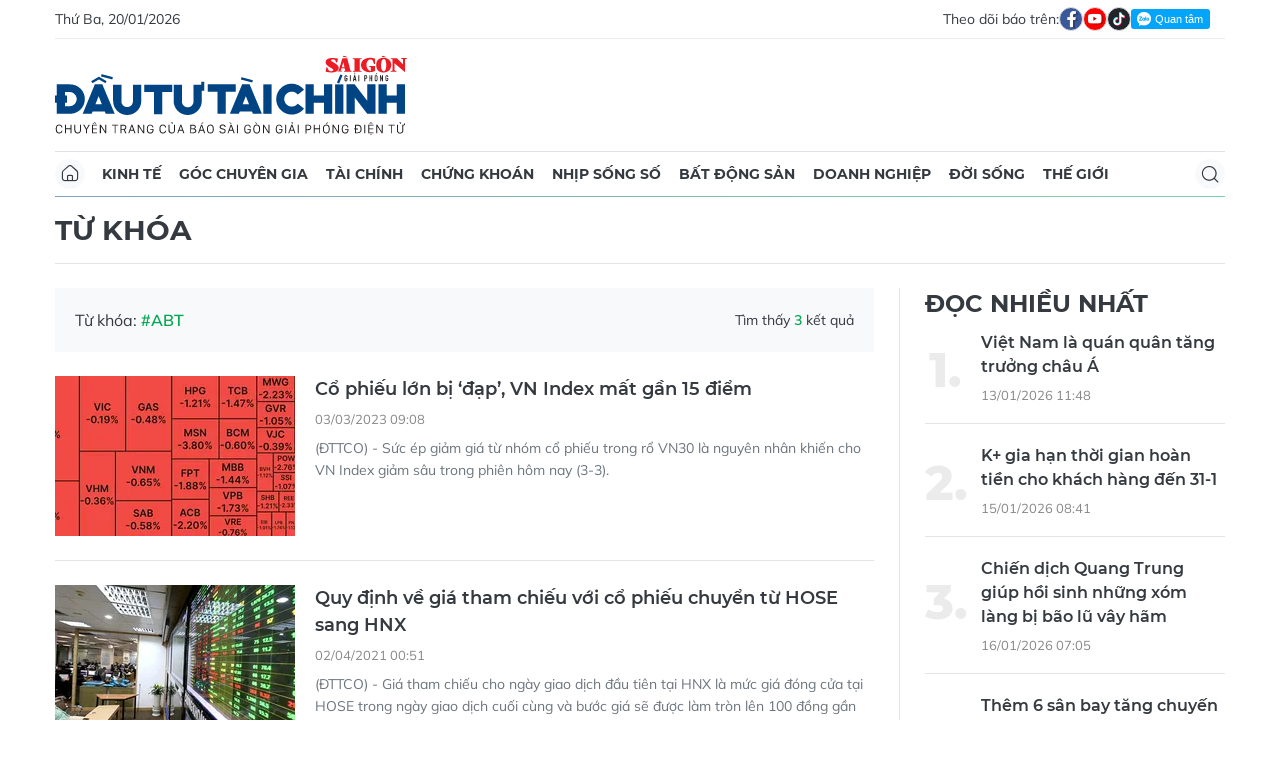

--- FILE ---
content_type: text/html;charset=utf-8
request_url: https://dttc.sggp.org.vn/abt-tag612.html
body_size: 6801
content:
<!DOCTYPE html> <html lang="vi" class="dt"> <head> <title>ABT - tin tức, hình ảnh, video, bình luận | Báo Sài Gòn Đầu Tư Tài Chính</title> <meta name="description" content="Tin nhanh, hình ảnh, video clip, bình luận mới về ABT. Cập nhật nhiều tin tức độc quyền 24h về ABT nhanh và nóng nhất liên tục trong ngày"/> <meta name="keywords" content="Tin nhanh, hình ảnh, video clip, bình luận mới về ABT. Cập nhật nhiều tin tức độc quyền 24h về ABT nhanh và nóng nhất liên tục trong ngày"/> <meta name="news_keywords" content="Tin nhanh, hình ảnh, video clip, bình luận mới về ABT. Cập nhật nhiều tin tức độc quyền 24h về ABT nhanh và nóng nhất liên tục trong ngày"/> <meta http-equiv="Content-Type" content="text/html; charset=utf-8"/> <meta http-equiv="X-UA-Compatible" content="IE=edge"/> <meta http-equiv="refresh" content="1200"/> <meta name="revisit-after" content="1 days"/> <meta name="viewport" content="width=device-width, initial-scale=1.0"> <meta http-equiv="content-language" content="vi"/> <link rel="shortcut icon" href="https://static-cms-sggp.epicdn.me/v4/web-dt/styles/img/favicon.ico" type="image/x-icon"/> <link rel="dns-prefetch" href="https://static-cms-sggp.epicdn.me"/> <link rel="preconnect dns-prefetch" href="https://image.sggp.org.vn"/> <link rel="preconnect dns-prefetch" href="//www.google-analytics.com"/> <link rel="preconnect dns-prefetch" href="//www.googletagmanager.com"/> <link rel="preconnect dns-prefetch" href="//stc.za.zaloapp.com"/> <link rel="preconnect dns-prefetch" href="//fonts.googleapis.com"/> <link rel="preconnect dns-prefetch" href="//pagead2.googlesyndication.com"/> <link rel="preconnect dns-prefetch" href="//tpc.googlesyndication.com"/> <link rel="preconnect dns-prefetch" href="//securepubads.g.doubleclick.net"/> <link rel="preconnect dns-prefetch" href="//accounts.google.com"/> <link rel="preconnect dns-prefetch" href="//adservice.google.com"/> <link rel="preconnect dns-prefetch" href="//adservice.google.com.vn"/> <link rel="preconnect dns-prefetch" href="//www.googletagservices.com"/> <link rel="preconnect dns-prefetch" href="//partner.googleadservices.com"/> <link rel="preconnect dns-prefetch" href="//tpc.googlesyndication.com"/> <link rel="preconnect dns-prefetch" href="//za.zdn.vn"/> <link rel="preconnect dns-prefetch" href="//sp.zalo.me"/> <link rel="preconnect dns-prefetch" href="//connect.facebook.net"/> <link rel="preconnect dns-prefetch" href="//www.facebook.com"/> <link rel="preconnect dns-prefetch" href="//graph.facebook.com"/> <link rel="preconnect dns-prefetch" href="//static.xx.fbcdn.net"/> <link rel="preconnect dns-prefetch" href="//staticxx.facebook.com"/> <link rel="preconnect dns-prefetch" href="//jsc.mgid.com"/> <link rel="preconnect dns-prefetch" href="//s-img.mgid.com"/> <link rel="preconnect dns-prefetch" href="//media1.admicro.vn"/> <link rel="preconnect dns-prefetch" href="//lg1.logging.admicro.vn"/> <meta property="fb:app_id" itemprop="name" content="1508416085866718"/> <script>var cmsConfig={domainDesktop:"https://dttc.sggp.org.vn",domainMobile:"https://dttc.sggp.org.vn",domainApi:"https://api-dttc.sggp.org.vn",domainStatic:"https://static-cms-sggp.epicdn.me/v4/web-dt",domainLog:"https://log-dttc.sggp.org.vn",googleAnalytics:"G-S54H5QBF0N,UA-96362670-1",siteId:0,adsZone:0,adsLazy:true};if(window.location.protocol!=="https:"&&window.location.hostname.indexOf("sggp.org.vn")!==-1){window.location="https://"+window.location.hostname+window.location.pathname+window.location.hash}var USER_AGENT=window.navigator&&window.navigator.userAgent||"",IS_MOBILE=/Android|webOS|iPhone|iPod|BlackBerry|Windows Phone|IEMobile|Mobile Safari|Opera Mini/i.test(USER_AGENT),IS_REDIRECT=!1;function setCookie(b,c,a){var d=new Date,a=(d.setTime(d.getTime()+24*a*60*60*1000),"expires="+d.toUTCString());document.cookie=b+"="+c+"; "+a+";path=/;"}function getCookie(b){var c=document.cookie.indexOf(b+"="),a=c+b.length+1;return !c&&b!==document.cookie.substring(0,b.length)||-1===c?null:(-1===(b=document.cookie.indexOf(";",a))&&(b=document.cookie.length),unescape(document.cookie.substring(a,b)))}IS_MOBILE&&getCookie("isDesktop")&&(setCookie("isDesktop",1,-1),window.location=window.location.pathname+window.location.search,IS_REDIRECT=!0);</script> <meta name="author" content="Báo Sài Gòn Đầu Tư Tài Chính"/> <meta name="copyright" content="Copyright © 2026 by Báo Sài Gòn Đầu Tư Tài Chính"/> <meta name="RATING" content="GENERAL"/> <meta name="GENERATOR" content="Báo Sài Gòn Đầu Tư Tài Chính"/> <meta content="Báo Sài Gòn Đầu Tư Tài Chính" itemprop="sourceOrganization" name="source"/> <meta content="news" itemprop="genre" name="medium"/> <meta content="vi-VN" itemprop="inLanguage"/> <meta name="geo.region" content="VN"/> <meta name="geo.placename" content="Hồ Chí Minh City"/> <meta name="geo.position" content="10.77639;106.701139"/> <meta name="ICBM" content="10.77639, 106.701139"/> <meta name="robots" content="noarchive, max-image-preview:large, index, follow"/> <meta name="GOOGLEBOT" content="noarchive, max-image-preview:large, index, follow"/> <link rel="canonical" href="https://dttc.sggp.org.vn/abt-tag612.html"/> <meta property="og:site_name" content="Báo Sài Gòn Đầu Tư Tài Chính"/> <meta property="og:rich_attachment" content="true"/> <meta property="og:type" content="website"/> <meta property="og:url" itemprop="url" content="https://dttc.sggp.org.vn"/> <meta property="og:image" itemprop="thumbnailUrl" content="https://static-cms-sggp.epicdn.me/v4/web-dt/styles/img/logo_share.png"/> <meta property="og:image:width" content="1200"/> <meta property="og:image:height" content="630"/> <meta property="og:title" itemprop="headline" content="ABT - tin tức, hình ảnh, video, bình luận"/> <meta property="og:description" itemprop="description" content="Tin nhanh, hình ảnh, video clip, bình luận mới về ABT. Cập nhật nhiều tin tức độc quyền 24h về ABT nhanh và nóng nhất liên tục trong ngày"/> <meta name="twitter:card" value="summary"/> <meta name="twitter:url" content="https://dttc.sggp.org.vn"/> <meta name="twitter:title" content="ABT - tin tức, hình ảnh, video, bình luận"/> <meta name="twitter:description" content="Tin nhanh, hình ảnh, video clip, bình luận mới về ABT. Cập nhật nhiều tin tức độc quyền 24h về ABT nhanh và nóng nhất liên tục trong ngày"/> <meta name="twitter:image" content="https://static-cms-sggp.epicdn.me/v4/web-dt/styles/img/logo_share.png"/> <meta name="twitter:site" content="@Báo Sài Gòn Đầu Tư Tài Chính"/> <meta name="twitter:creator" content="@Báo Sài Gòn Đầu Tư Tài Chính"/> <link rel="preload" href="https://static-cms-sggp.epicdn.me/v4/web-dt/styles/fonts/SGDT/Mulish/Mulish-Regular.woff2" as="font" type="font/woff2" crossorigin> <link rel="preload" href="https://static-cms-sggp.epicdn.me/v4/web-dt/styles/fonts/SGDT/Mulish/Mulish-Italic.woff2" as="font" type="font/woff2" crossorigin> <link rel="preload" href="https://static-cms-sggp.epicdn.me/v4/web-dt/styles/fonts/SGDT/Mulish/Mulish-SemiBold.woff2" as="font" type="font/woff2" crossorigin> <link rel="preload" href="https://static-cms-sggp.epicdn.me/v4/web-dt/styles/fonts/SGDT/Mulish/Mulish-Bold.woff2" as="font" type="font/woff2" crossorigin> <link rel="preload" href="https://static-cms-sggp.epicdn.me/v4/web-dt/styles/fonts/SGDT/Montserrat/Montserrat-Medium.woff2" as="font" type="font/woff2" crossorigin> <link rel="preload" href="https://static-cms-sggp.epicdn.me/v4/web-dt/styles/fonts/SGDT/Montserrat/Montserrat-SemiBold.woff2" as="font" type="font/woff2" crossorigin> <link rel="preload" href="https://static-cms-sggp.epicdn.me/v4/web-dt/styles/fonts/SGDT/Montserrat/Montserrat-Bold.woff2" as="font" type="font/woff2" crossorigin> <link rel="preload" href="https://static-cms-sggp.epicdn.me/v4/web-dt/styles/fonts/SGDT/Montserrat/Montserrat-ExtraBold.woff2" as="font" type="font/woff2" crossorigin> <link rel="preload" href="https://static-cms-sggp.epicdn.me/v4/web-dt/styles/css/main.min.css?v=1.1.7" as="style"> <link rel="preload" href="https://static-cms-sggp.epicdn.me/v4/web-dt/js/main.min.js?v=1.0.4" as="script"> <link rel="stylesheet" href="https://static-cms-sggp.epicdn.me/v4/web-dt/styles/css/main.min.css?v=1.1.7"> <script type="text/javascript">var _metaOgUrl="https://dttc.sggp.org.vn";var page_title=document.title;var tracked_url=window.location.pathname+window.location.search+window.location.hash;</script> <script async="" src="https://www.googletagmanager.com/gtag/js?id=G-S54H5QBF0N"></script> <script>if(!IS_REDIRECT){window.dataLayer=window.dataLayer||[];function gtag(){dataLayer.push(arguments)}gtag("js",new Date());gtag("config","G-S54H5QBF0N");gtag("config","UA-96362670-1")};</script> <script async defer src="https://static-cms-sggp.epicdn.me/v4/web-dt/js/log.min.js?v=1.0"></script> <script src="https://api-dttc.sggp.org.vn/sda?object_type=2&object_id=0&platform=1&head_append=1" data-object="0"></script> <script async src="https://sp.zalo.me/plugins/sdk.js"></script> <script type="application/ld+json">{"@context": "http://schema.org","@type": "Organization","name": "Báo Sài Gòn Đầu Tư Tài Chính","url": "https://dttc.sggp.org.vn","logo": "https://static-cms-sggp.epicdn.me/v4/web-dt/styles/img/logo.png"}</script></head> <body class=""> <div class="top-banner"> <div id="sdaWeb_SdaMasthead" class="rennab" data-platform="1" data-position="Web_SdaMasthead"> <script>window.addEventListener("load",function(){if(typeof Web_SdaMasthead!="undefined"){window.CMS_RENNAB.pushSda(Web_SdaMasthead,"sdaWeb_SdaMasthead")}else{document.getElementById("sdaWeb_SdaMasthead").style.display="none"}});</script> </div> </div> <header class="site-header"> <div class="container"> <div class="top-header"> <time class="time" id="todayTime"></time> <div class="social"> Theo dõi báo trên: <a href="https://www.facebook.com/sggpdttc" class="fb" target="_blank" title="Facebook"> <i class="ic-facebook"></i> </a> <a href="https://www.youtube.com/@SAIGONDAUTUTAICHINH/featured" class="yt" target="_blank" title="Youtube"> <i class="ic-video"></i> </a> <a href="https://www.tiktok.com/@saigondautu.com.vn" class="tiktok" target="_blank" title="Tiktok"> <i class="ic-tiktok"></i> </a> <div class="zalo-follow-only-button" data-oaid="1947282927698490478">Quan tâm Zalo OA</div> </div> </div> <div class="hdr-content"> <div class="logo"> <a class="logo-img" href="https://dttc.sggp.org.vn" title="Báo Sài Gòn Đầu Tư Tài Chính" class="logo-img">Báo Sài Gòn Đầu Tư Tài Chính</a> </div> <div id="sdaWeb_SdaHeader" class="rennab" data-platform="1" data-position="Web_SdaHeader"> <script>window.addEventListener("load",function(){if(typeof Web_SdaHeader!="undefined"){window.CMS_RENNAB.pushSda(Web_SdaHeader,"sdaWeb_SdaHeader")}else{document.getElementById("sdaWeb_SdaHeader").style.display="none"}});</script> </div> </div> <nav class="navigation sticky"> <ul> <li class="main home "> <a href="https://dttc.sggp.org.vn" title="Home"> <i class="ic-home"></i> </a> </li> <li class="main"> <a href="https://dttc.sggp.org.vn/kinh-te/" title="Kinh tế">Kinh tế</a> </li> <li class="main"> <a href="https://dttc.sggp.org.vn/goc-chuyen-gia/" title="Góc chuyên gia">Góc chuyên gia</a> </li> <li class="main"> <a href="https://dttc.sggp.org.vn/tai-chinh/" title="Tài chính">Tài chính</a> <ul class="sub"> <li> <a href="https://dttc.sggp.org.vn/ngan-hang/" title="Ngân hàng">Ngân hàng</a> </li> <li> <a href="https://dttc.sggp.org.vn/vang-ngoai-te/" title="Vàng - ngoại tệ">Vàng - ngoại tệ</a> </li> </ul> </li> <li class="main"> <a href="https://dttc.sggp.org.vn/chung-khoan/" title="Chứng khoán">Chứng khoán</a> </li> <li class="main"> <a href="https://dttc.sggp.org.vn/nhip-song-so/" title="Nhịp sống số">Nhịp sống số</a> </li> <li class="main"> <a href="https://dttc.sggp.org.vn/bat-dong-san/" title="Bất động sản">Bất động sản</a> <ul class="sub"> <li> <a href="https://dttc.sggp.org.vn/du-an-dau-tu/" title="Dự án - đầu tư">Dự án - đầu tư</a> </li> <li> <a href="https://dttc.sggp.org.vn/quy-hoach-do-thi/" title="Quy hoạch - Đô thị">Quy hoạch - Đô thị</a> </li> </ul> </li> <li class="main"> <a href="https://dttc.sggp.org.vn/doanh-nghiep/" title="Doanh nghiệp">Doanh nghiệp</a> </li> <li class="main"> <a href="https://dttc.sggp.org.vn/doi-song/" title="Đời sống">Đời sống</a> <ul class="sub"> <li> <a href="https://dttc.sggp.org.vn/suc-khoe/" title="Sức khỏe">Sức khỏe</a> </li> <li> <a href="https://dttc.sggp.org.vn/am-thuc/" title="Ẩm thực">Ẩm thực</a> </li> <li> <a href="https://dttc.sggp.org.vn/du-lich/" title="Du lịch">Du lịch</a> </li> </ul> </li> <li class="main"> <a href="https://dttc.sggp.org.vn/the-gioi/" title="Thế giới">Thế giới</a> <ul class="sub"> <li> <a href="https://dttc.sggp.org.vn/ho-so/" title="Hồ sơ">Hồ sơ</a> </li> <li> <a href="https://dttc.sggp.org.vn/nhan-vat/" title="Nhân vật">Nhân vật</a> </li> <li> <a href="https://dttc.sggp.org.vn/the-gioi-muon-mau/" title="Chuyện bốn phương ">Chuyện bốn phương </a> </li> </ul> </li> <li class="main search"> <div class="search-btn"> <i class="ic-search"></i> </div> <div class="search-dropdown"> <input type="text" class="input txtsearch" placeholder="Tìm kiếm"> <button class="btn btn_search"><i class="ic-search"></i></button> </div> </li> </ul> </nav> </div> </header> <div class="site-body"> <div class="container"> <div class="shrink"> <div id="sdaWeb_SdaTop" class="rennab" data-platform="1" data-position="Web_SdaTop"> <script>window.addEventListener("load",function(){if(typeof Web_SdaTop!="undefined"){window.CMS_RENNAB.pushSda(Web_SdaTop,"sdaWeb_SdaTop")}else{document.getElementById("sdaWeb_SdaTop").style.display="none"}});</script> </div> </div> <div class="breadcrumb"> <h1 class="main"> <a href="#" title="Từ khóa">Từ khóa</a> </h1> </div> <div class="row"> <div class="main-col content-col"> <div class="region-text"> <p class="keyword">Từ khóa: <span>#ABT</span></p> <p class="result">Tìm thấy <span>3</span> kết quả</p> </div> <div class="multi-pack-3"> <div class="box-content content-list"> <article class="story" data-id="102424"> <figure class="story__thumb"> <a class="cms-link" href="https://dttc.sggp.org.vn/co-phieu-lon-bi-dap-vn-index-mat-gan-15-diem-post102424.html" title="Cổ phiếu lớn bị ‘đạp’, VN Index mất gần 15 điểm"> <img class="lazyload" src="[data-uri]" data-src="https://image.sggp.org.vn/240x160/Uploaded/2026/wcohpov/2023_03_03/43ef39a346e49bbac2f5-2798.jpeg.webp" alt="Cổ phiếu lớn bị ‘đạp’, VN Index mất gần 15 điểm"> </a> </figure> <h2 class="story__heading" data-tracking="102424"> <a class="cms-link" href="https://dttc.sggp.org.vn/co-phieu-lon-bi-dap-vn-index-mat-gan-15-diem-post102424.html" title="Cổ phiếu lớn bị ‘đạp’, VN Index mất gần 15 điểm"> Cổ phiếu lớn bị ‘đạp’, VN Index mất gần 15 điểm </a> </h2> <div class="story__meta"> <time class="time" datetime="2023-03-03T16:08:41+0700" data-time="1677834521"> 03/03/2023 16:08 </time></div> <div class="story__summary story__shorten"> (ĐTTCO) - Sức ép giảm giá từ nhóm cổ phiếu trong rổ VN30 là nguyên nhân khiến cho VN Index giảm sâu trong phiên hôm nay (3-3). </div> </article> <article class="story" data-id="81024"> <figure class="story__thumb"> <a class="cms-link" href="https://dttc.sggp.org.vn/quy-dinh-ve-gia-tham-chieu-voi-co-phieu-chuyen-tu-hose-sang-hnx-post81024.html" title="Quy định về giá tham chiếu với cổ phiếu chuyển từ HOSE sang HNX"> <img class="lazyload" src="[data-uri]" data-src="https://image.sggp.org.vn/240x160/Uploaded/2026/evofjasfzyr/2021_04_02/hose_QUSX.jpg.webp" alt="Quy định về giá tham chiếu với cổ phiếu chuyển từ HOSE sang HNX"> </a> </figure> <h2 class="story__heading" data-tracking="81024"> <a class="cms-link" href="https://dttc.sggp.org.vn/quy-dinh-ve-gia-tham-chieu-voi-co-phieu-chuyen-tu-hose-sang-hnx-post81024.html" title="Quy định về giá tham chiếu với cổ phiếu chuyển từ HOSE sang HNX"> Quy định về giá tham chiếu với cổ phiếu chuyển từ HOSE sang HNX </a> </h2> <div class="story__meta"> <time class="time" datetime="2021-04-02T07:51:55+0700" data-time="1617324715"> 02/04/2021 07:51 </time></div> <div class="story__summary story__shorten"> (ĐTTCO) -&nbsp;Giá tham chiếu cho ngày giao dịch đầu tiên tại HNX là mức giá đóng cửa tại HOSE trong ngày giao dịch cuối cùng và bước giá sẽ được làm tròn lên 100 đồng gần nhất. <div></div> </div> </article> <article class="story" data-id="80820"> <figure class="story__thumb"> <a class="cms-link" href="https://dttc.sggp.org.vn/4-co-phieu-chuyen-san-hose-sap-duoc-giao-dich-tren-hnx-post80820.html" title="4 cổ phiếu chuyển sàn HoSE sắp được giao dịch trên HNX "> <img class="lazyload" src="[data-uri]" data-src="https://www.vaytaichinh.vn/wp-content/uploads/2020/07/san-giao-dich-chung-khoan-hnx.jpg" alt="4 cổ phiếu chuyển sàn HoSE sắp được giao dịch trên HNX "> </a> </figure> <h2 class="story__heading" data-tracking="80820"> <a class="cms-link" href="https://dttc.sggp.org.vn/4-co-phieu-chuyen-san-hose-sap-duoc-giao-dich-tren-hnx-post80820.html" title="4 cổ phiếu chuyển sàn HoSE sắp được giao dịch trên HNX "> 4 cổ phiếu chuyển sàn HoSE sắp được giao dịch trên HNX </a> </h2> <div class="story__meta"> <time class="time" datetime="2021-03-23T10:59:01+0700" data-time="1616471941"> 23/03/2021 10:59 </time></div> <div class="story__summary story__shorten"> (ĐTTCO) - Sở Giao dịch CK Hà Nội (HNX) đã có thông báo về ngày giao dịch đầu tiên của 4 doanh nghiệp đầu tiên chuyển sàn từ HoSE sang HNX.&nbsp;<br> <div></div> </div> </article> </div> <button type="button" class="more-news control__loadmore" data-page="1" data-type="tag" data-zone="0" data-tag="612" data-phrase="ABT"> Xem thêm </button> </div> </div> <div class="sub-col sidebar-right"> <div id="sidebar-top-1"> <div class="multi-pack-4"> <h3 class="box-heading"> <span class="title">ĐỌC NHIỀU NHẤT</span> </h3> <div class="box-content" data-source="mostread-news"> <article class="story"> <h2 class="story__heading" data-tracking="130581"> <a class="cms-link" href="https://dttc.sggp.org.vn/viet-nam-la-quan-quan-tang-truong-chau-a-post130581.html" title=" Việt Nam là quán quân tăng trưởng châu Á"> Việt Nam là quán quân tăng trưởng châu Á </a> </h2> <div class="story__meta"> <time class="time" datetime="2026-01-13T18:48:59+0700" data-time="1768304939"> 13/01/2026 18:48 </time></div> </article> <article class="story"> <h2 class="story__heading" data-tracking="130636"> <a class="cms-link" href="https://dttc.sggp.org.vn/k-gia-han-thoi-gian-hoan-tien-cho-khach-hang-den-31-1-post130636.html" title="K+ gia hạn thời gian hoàn tiền cho khách hàng đến 31-1"> K+ gia hạn thời gian hoàn tiền cho khách hàng đến 31-1 </a> </h2> <div class="story__meta"> <time class="time" datetime="2026-01-15T15:41:18+0700" data-time="1768466478"> 15/01/2026 15:41 </time></div> </article> <article class="story"> <h2 class="story__heading" data-tracking="130656"> <a class="cms-link" href="https://dttc.sggp.org.vn/chien-dich-quang-trung-giup-hoi-sinh-nhung-xom-lang-bi-bao-lu-vay-ham-post130656.html" title="Chiến dịch Quang Trung giúp hồi sinh những xóm làng bị bão lũ vây hãm"> Chiến dịch Quang Trung giúp hồi sinh những xóm làng bị bão lũ vây hãm </a> </h2> <div class="story__meta"> <time class="time" datetime="2026-01-16T14:05:47+0700" data-time="1768547147"> 16/01/2026 14:05 </time></div> </article> <article class="story"> <h2 class="story__heading" data-tracking="130683"> <a class="cms-link" href="https://dttc.sggp.org.vn/them-6-san-bay-tang-chuyen-bay-dem-dip-cao-diem-tet-nguyen-dan-post130683.html" title="Thêm 6 sân bay tăng chuyến bay đêm dịp cao điểm Tết Nguyên đán"> Thêm 6 sân bay tăng chuyến bay đêm dịp cao điểm Tết Nguyên đán </a> </h2> <div class="story__meta"> <time class="time" datetime="2026-01-17T10:25:21+0700" data-time="1768620321"> 17/01/2026 10:25 </time></div> </article> <article class="story"> <h2 class="story__heading" data-tracking="130684"> <a class="cms-link" href="https://dttc.sggp.org.vn/tphcm-chinh-trang-7-tuyen-duong-khu-trung-tam-de-don-tet-nguyen-dan-post130684.html" title="TPHCM chỉnh trang 7 tuyến đường khu trung tâm để đón Tết Nguyên đán"> TPHCM chỉnh trang 7 tuyến đường khu trung tâm để đón Tết Nguyên đán </a> </h2> <div class="story__meta"> <time class="time" datetime="2026-01-17T10:25:44+0700" data-time="1768620344"> 17/01/2026 10:25 </time></div> </article> </div> </div> <div id="sdaWeb_SdaRight1" class="rennab" data-platform="1" data-position="Web_SdaRight1"> <script>window.addEventListener("load",function(){if(typeof Web_SdaRight1!="undefined"){window.CMS_RENNAB.pushSda(Web_SdaRight1,"sdaWeb_SdaRight1")}else{document.getElementById("sdaWeb_SdaRight1").style.display="none"}});</script> </div> <div id="sdaWeb_SdaRight2" class="rennab" data-platform="1" data-position="Web_SdaRight2"> <script>window.addEventListener("load",function(){if(typeof Web_SdaRight2!="undefined"){window.CMS_RENNAB.pushSda(Web_SdaRight2,"sdaWeb_SdaRight2")}else{document.getElementById("sdaWeb_SdaRight2").style.display="none"}});</script> </div> <div id="sdaWeb_SdaRight3" class="rennab" data-platform="1" data-position="Web_SdaRight3"> <script>window.addEventListener("load",function(){if(typeof Web_SdaRight3!="undefined"){window.CMS_RENNAB.pushSda(Web_SdaRight3,"sdaWeb_SdaRight3")}else{document.getElementById("sdaWeb_SdaRight3").style.display="none"}});</script> </div></div><div id="sidebar-sticky-1"> <div id="sdaWeb_SdaMiddleSticky" class="rennab" data-platform="1" data-position="Web_SdaMiddleSticky"> <script>window.addEventListener("load",function(){if(typeof Web_SdaMiddleSticky!="undefined"){window.CMS_RENNAB.pushSda(Web_SdaMiddleSticky,"sdaWeb_SdaMiddleSticky")}else{document.getElementById("sdaWeb_SdaMiddleSticky").style.display="none"}});</script> </div></div> </div> </div> <div id="sdaWeb_SdaBottom" class="rennab" data-platform="1" data-position="Web_SdaBottom"> <script>window.addEventListener("load",function(){if(typeof Web_SdaBottom!="undefined"){window.CMS_RENNAB.pushSda(Web_SdaBottom,"sdaWeb_SdaBottom")}else{document.getElementById("sdaWeb_SdaBottom").style.display="none"}});</script> </div> <div id="sdaWeb_SdaBottom1" class="rennab" data-platform="1" data-position="Web_SdaBottom1"> <script>window.addEventListener("load",function(){if(typeof Web_SdaBottom1!="undefined"){window.CMS_RENNAB.pushSda(Web_SdaBottom1,"sdaWeb_SdaBottom1")}else{document.getElementById("sdaWeb_SdaBottom1").style.display="none"}});</script> </div> </div> </div> <script>if(!String.prototype.endsWith){String.prototype.endsWith=function(a){var b=this.length-a.length;return b>=0&&this.lastIndexOf(a)===b}}if(!String.prototype.startsWith){String.prototype.startsWith=function(b,a){a=a||0;return this.indexOf(b,a)===a}}function canUseWebP(){var a=document.createElement("canvas");if(!!(a.getContext&&a.getContext("2d"))){return a.toDataURL("image/webp").indexOf("data:image/webp")==0}return false}function replaceWebPToImage(){if(canUseWebP()){return}var c=document.getElementsByTagName("img");for(i=0;i<c.length;i++){var a=c[i];if(a&&a.src.length>0&&a.src.indexOf("/styles/img")==-1){var d=a.src;var b=a.dataset.src;if(b&&b.length>0&&(b.endsWith(".webp")||b.indexOf(".webp?")>-1)&&d.startsWith("data:image")){a.setAttribute("data-src",b.replace(".webp",""));a.setAttribute("src",b.replace(".webp",""))}else{if((d.endsWith(".webp")||d.indexOf(".webp?")>-1)){a.setAttribute("src",d.replace(".webp",""))}}}}}replaceWebPToImage();</script> <footer class="site-footer"> <div class="container"> <div class="wrap-logo"> <a class="logo" href="https://dttc.sggp.org.vn" title="Báo Sài Gòn Đầu Tư Tài Chính">Báo Sài Gòn Đầu Tư Tài Chính</a> <ul class="footer-ads"> <li><a href="/lien-he-quang-cao.html" target="_blank" title="Liên hệ quảng cáo"> <strong>Liên hệ quảng cáo</strong></a></li> <li><strong>Quảng cáo:</strong> Mai Trâm (0913 118 448)</li> <li> <strong>Email:</strong> <a href="mailto:tram.sgdttc@gmail.com">tram.sgdttc@gmail.com</a> </li> </ul> </div> <div class="footer-info"> <div class="col-left"> <p><strong>Quyền Tổng Biên tập</strong>: Nguyễn Khắc Văn</p> <p><strong>Phó Tổng Biên tập:</strong> Nguyễn Ngọc Anh, Phạm Văn Trường, Bùi Thị Hồng Sương, Trương Đức Nghĩa, Lê Minh Tùng</p> <p><strong>Phó Tổng Thư ký tòa soạn:</strong> Nguyễn Chiến Dũng</p> <p><strong>Nội dung:</strong> Trần Hải</p> <p>Giấy phép mở chuyên trang Sài Gòn Giải Phóng Đầu Tư Tài Chính số 29/GP-CBC do Cục Báo chí, Bộ Thông tin và Truyền thông cấp ngày 06-09-2023.</p> </div> <div class="col-right"> <p> <i class="ic-location"></i> <strong>Địa chỉ:</strong> 432-434 Nguyễn Thị Minh Khai, Phường Bàn Cờ, TP.HCM </p> <p> <i class="ic-phone"></i> <strong>Điện thoại:</strong> (028) 2241.3770 – (028) 2241.3760 <br> <strong style="margin-left: 32px;">Fax:</strong> (028) 3844.0522 </p> <p> <i class="ic-mail"></i> <strong>Email:</strong> <a href="mailto:toasoandttc@gmail.com">toasoandttc@gmail.com</a> </p> </div> </div> </div> </footer> <script defer src="https://static-cms-sggp.epicdn.me/v4/web-dt/js/main.min.js?v=1.0.4"></script> <div class="float-ads hidden" id="floating-left" style="z-index: 999; position: fixed; right: 50%; bottom: 0px; margin-right: 600px;"> <div id="sdaWeb_SdaFloatLeft" class="rennab" data-platform="1" data-position="Web_SdaFloatLeft"> <script>window.addEventListener("load",function(){if(typeof Web_SdaFloatLeft!="undefined"){window.CMS_RENNAB.pushSda(Web_SdaFloatLeft,"sdaWeb_SdaFloatLeft")}else{document.getElementById("sdaWeb_SdaFloatLeft").style.display="none"}});</script> </div> </div> <div class="float-ads hidden" id="floating-right" style="z-index:999;position:fixed; left:50%; bottom:0px; margin-left:600px"> <div id="sdaWeb_SdaFloatRight" class="rennab" data-platform="1" data-position="Web_SdaFloatRight"> <script>window.addEventListener("load",function(){if(typeof Web_SdaFloatRight!="undefined"){window.CMS_RENNAB.pushSda(Web_SdaFloatRight,"sdaWeb_SdaFloatRight")}else{document.getElementById("sdaWeb_SdaFloatRight").style.display="none"}});</script> </div> </div> <div id="sdaWeb_SdaBalloon" class="rennab" data-platform="1" data-position="Web_SdaBalloon"> <script>window.addEventListener("load",function(){if(typeof Web_SdaBalloon!="undefined"){window.CMS_RENNAB.pushSda(Web_SdaBalloon,"sdaWeb_SdaBalloon")}else{document.getElementById("sdaWeb_SdaBalloon").style.display="none"}});</script> </div> <script>if(typeof CMS_BANNER!="undefined"){CMS_BANNER.display()};</script> <div id="fb-root"></div> <script async defer crossorigin="anonymous" src="https://connect.facebook.net/vi_VN/sdk.js#xfbml=1&version=v8.0&appId=1508416085866718&autoLogAppEvents=1"></script> </body> </html>